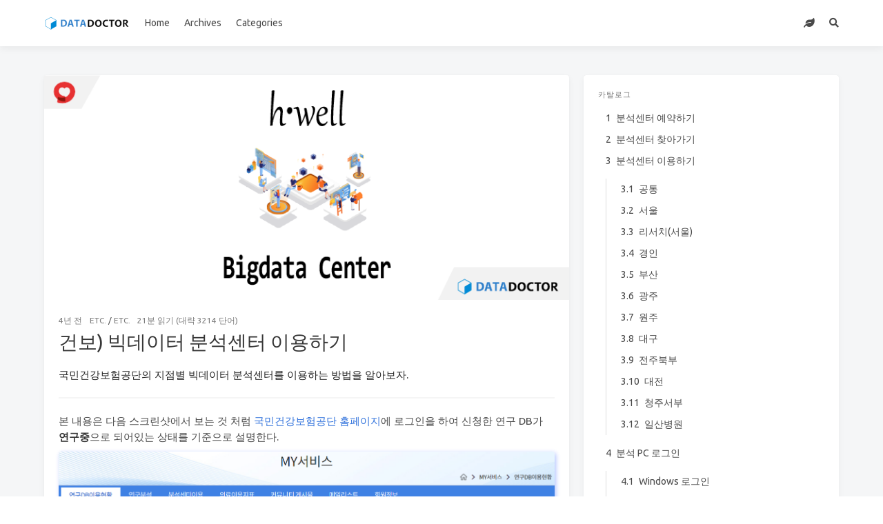

--- FILE ---
content_type: text/html; charset=utf-8
request_url: https://datadoctorblog.com/2021/12/31/etc-hwell-bigdata-center-info/
body_size: 11673
content:
<!DOCTYPE html>
<html  lang="ko">
<head>
    <!-- Google Tag Manager -->
    <script>
        (function(w,d,s,l,i){w[l]=w[l]||[];w[l].push({'gtm.start':
        new Date().getTime(),event:'gtm.js'});var f=d.getElementsByTagName(s)[0],
        j=d.createElement(s),dl=l!='dataLayer'?'&l='+l:'';j.async=true;j.src=
        'https://www.googletagmanager.com/gtm.js?id='+i+dl;f.parentNode.insertBefore(j,f);
        })(window,document,'script','dataLayer','GTM-5QHD3KH');
    </script>
    <!-- End Google Tag Manager -->
    <!-- Naver Analytics -->
    <script type="text/javascript" src="//wcs.naver.net/wcslog.js"></script>
    <script type="text/javascript">
        if(!wcs_add) var wcs_add = {};
        wcs_add["wa"] = "2ec579b94343c4";
        if(window.wcs) {
            wcs_do();
        }
    </script>
    <!-- Naver Analytics -->
    <meta charset="utf-8" />

<meta name="generator" content="Hexo 4.2.1" />

<meta name="viewport" content="width=device-width, initial-scale=1, maximum-scale=1" />

<link rel="canonical" href="https://datadoctorblog.com/2021/12/31/etc-hwell-bigdata-center-info/"/>
<meta name="naver-site-verification" content="8de70d5f2124bd674dcac4279de0a6e312b409df" />
<title>건보) 빅데이터 분석센터 이용하기 - Data Doctor</title>


    <meta name="description" content="국민건강보험공단의 지점별 빅데이터 분석센터를 이용하는 방법을 알아보자.">
<meta property="og:type" content="article">
<meta property="og:title" content="건보) 빅데이터 분석센터 이용하기">
<meta property="og:url" content="https://datadoctorblog.com/2021/12/31/etc-hwell-bigdata-center-info/index.html">
<meta property="og:site_name" content="Data Doctor">
<meta property="og:description" content="국민건강보험공단의 지점별 빅데이터 분석센터를 이용하는 방법을 알아보자.">
<meta property="og:locale" content="ko_KR">
<meta property="og:image" content="https://datadoctorblog.com/images/thumbnail/etc-hwell-bigdata-center.png">
<meta property="article:published_time" content="2021-12-31T12:04:38.000Z">
<meta property="article:modified_time" content="2023-03-04T13:57:22.019Z">
<meta property="article:author" content="김승욱">
<meta property="article:tag" content="빅데이터">
<meta property="article:tag" content="hwell">
<meta property="article:tag" content="건보">
<meta property="article:tag" content="건강보험공단">
<meta property="article:tag" content="분석센터">
<meta name="twitter:card" content="summary">
<meta name="twitter:image" content="https://datadoctorblog.com/images/thumbnail/etc-hwell-bigdata-center.png">



<link rel="canonical" href="https://datadoctorblog.com/" />





<link rel="icon" href="/images/favicon.svg">


<link rel="stylesheet" href="https://cdn.jsdelivr.net/npm/bulma@0.7.2/css/bulma.css">
<link rel="stylesheet" href="https://use.fontawesome.com/releases/v5.4.1/css/all.css">
<link rel="stylesheet" href="https://fonts.googleapis.com/css?family=Ubuntu:400,600|Source+Code+Pro">
<link rel="stylesheet" href="https://cdn.jsdelivr.net/npm/highlight.js@9.12.0/styles/atom-one-light.css">


    
    
<style>body>.footer,body>.navbar,body>.section{opacity:0}</style>

    
    
<link rel="stylesheet" href="https://cdn.jsdelivr.net/npm/lightgallery@1.6.8/dist/css/lightgallery.min.css">
<link rel="stylesheet" href="https://cdn.jsdelivr.net/npm/justifiedGallery@3.7.0/dist/css/justifiedGallery.min.css">

    
    
<link rel="stylesheet" href="https://cdn.jsdelivr.net/npm/outdatedbrowser@1.1.5/outdatedbrowser/outdatedbrowser.min.css">

    
    
    
    
<link rel="stylesheet" href="/css/back-to-top.css">

    
    <script data-ad-client="ca-pub-8221593057829467" async src="https://pagead2.googlesyndication.com/pagead/js/adsbygoogle.js"></script>
<script async src="https://www.googletagmanager.com/gtag/js?id=UA-140466181-2"></script>
<script>
    window.dataLayer = window.dataLayer || [];
    function gtag(){dataLayer.push(arguments);}
    gtag('js', new Date());

    gtag('config', 'UA-140466181-2');
    gtag('set', {'user_id': 'cookie'});
</script>

    
    <link rel="stylesheet" href="/css/progressbar.css">
<script src="https://cdn.jsdelivr.net/npm/pace-js@1.0.2/pace.min.js"></script>
    
    
    


<link rel="stylesheet" href="/css/style.css">
<link rel="alternate" href="/rss2.xml" title="Data Doctor" type="application/rss+xml">
</head>
<body class="is-3-column">
    <!-- Google Tag Manager (noscript) -->
    <noscript>
        <iframe src="https://www.googletagmanager.com/ns.html?id=GTM-5QHD3KH" height="0" width="0" style="display:none;visibility:hidden"></iframe>
    </noscript>
    <!-- End Google Tag Manager (noscript) -->
    <nav class="navbar navbar-main">
    <div class="container">
        <div class="navbar-brand is-flex-center">
            <h1>
                <a class="navbar-item navbar-logo" href="/">
                    
                        <img src="/images/logo.svg" alt="건보) 빅데이터 분석센터 이용하기" height="28">
                    
                </a>
            </h1>
        </div>
        <div class="navbar-menu">
            
            <div class="navbar-start">
                
                <a class="navbar-item"
                href="/">Home</a>
                
                <a class="navbar-item"
                href="/archives">Archives</a>
                
                <a class="navbar-item"
                href="/categories">Categories</a>
                
            </div>
            
            <div class="navbar-end">
                
                    
                    <a class="navbar-item" target="_blank" rel="noopener" title="Inflearn" href="https://www.inflearn.com/courses?s=%20R%EB%A0%A4%EC%A4%98">
                        
                        <i class="fas fa-leaf"></i>
                        
                    </a>
                    
                
                
                <a class="navbar-item is-hidden-tablet catalogue" title="카탈로그" href="javascript:;">
                    <i class="fas fa-list-ul"></i>
                </a>
                
                
                <a class="navbar-item search" title="검색" href="javascript:;">
                    <i class="fas fa-search"></i>
                </a>
                
            </div>
        </div>
    </div>
</nav>
    
    <section class="section">
        <div class="container">
            <div class="columns">
                <div class="column is-8-tablet is-8-desktop is-8-widescreen has-order-2 column-main">
<div class="card">
    
    <div class="card-image">
        <span  class="image is-7by1">
            <img class="thumbnail" src="/images/thumbnail/etc-hwell-bigdata-center.png" alt="건보) 빅데이터 분석센터 이용하기">
        </span>
    </div>
    
    <div class="card-content article ">
        
        <div class="level article-meta is-size-7 is-uppercase is-mobile is-overflow-x-auto">
            <div class="level-left">
                <time class="level-item has-text-grey" datetime="2021-12-31T12:04:38.000Z">2021-12-31</time>
                
                <div class="level-item">
                <a class="has-link-grey -link" href="/categories/Etc/">Etc.</a>&nbsp;/&nbsp;<a class="has-link-grey -link" href="/categories/Etc/Etc/">Etc.</a>
                </div>
                
                
                <span class="level-item has-text-grey">
                    
                    
                    21분 읽기 (대략 3214 단어)
                </span>
                
                
            </div>
        </div>
        
        <h1 class="title is-size-3 is-size-4-mobile has-text-weight-normal">
            
                건보) 빅데이터 분석센터 이용하기
            
        </h1>
        <div class="content">
            <a class="has-link-black-ter" href="/2021/12/31/etc-hwell-bigdata-center-info/">
                <p>국민건강보험공단의 지점별 빅데이터 분석센터를 이용하는 방법을 알아보자.</p>
<a id="more"></a>
<hr>

<p>본 내용은 다음 스크린샷에서 보는 것 처럼 <a href="https://nhiss.nhis.or.kr/">국민건강보험공단 홈페이지</a>에 로그인을 하여 신청한 연구 DB가 <strong>연구중</strong>으로 되어있는 상태를 기준으로 설명한다.<br><img src="/images/etc/hwell_my_research_db_status.png?center" alt="MY서비스의 연구DB이용현황 조회 결과" title="MY서비스의 연구DB이용현황 조회 결과"></p>
<h2 id="분석센터-예약하기"><a href="#분석센터-예약하기" class="headerlink" title="분석센터 예약하기"></a>분석센터 예약하기</h2><p>각 빅데이터 분석센터는 내방 이전에 온라인으로 예약을 해야 한다. <a href="https://nhiss.nhis.or.kr/">국민건강보험공단 홈페이지</a>에 로그인을 하고 [MY서비스] → [분석센터이용] → [PC예약신청] 에서 다음과 같은 화면을 볼 수 있다.<br><img src="/images/etc/hwell_reservation_request.png?center" alt="PC예약신청 화면" title="PC예약신청 화면"></p>
<p>우측 하단의 주황색 [예약일자 선택]을 누르면 다음과 같은 화면을 볼 수 있다.<br><img src="/images/etc/hwell_reservation_request_date_selection.png?center" alt="PC예약일 선택 화면" title="PC예약일 선택 화면"></p>
<p>예약은 당일부터 14일 후 까지 가능하며 스크린샷 저장일이 2021년 12월 31일(금) 이기 때문에 2022년 1월 9일(토) 까지 예약 가능하다. 그리고 이렇게 12월 31일만 3개의 좌석이 비어있는 것을 볼 수 있는데 이는 1월 9일 까지 모든 좌석이 만석이어서 선택지가 없기 때문이다. 이렇게 서울 및 인근 지역의 분석센터는 저녁 12시에 수강신청 하듯 예약해도 예약하기 어렵다(10초 이내 만석). 그래서 본인은 당일 오후에 나는 취소자리에 들어가거나 지방 분석센터를 이용하는 편이다.</p>
<p>예약을 잘 한다고 해도 분석센터를 매일 이용할 수 없다. 과도하게 자리차지를 하는 연구그룹이 많아져서 그런지 [전국 분석센터 좌석예약 운영정책 변경 안내]라는 공지를 통해 2021년 8월 2일(월)을 기점으로 주 3회 까지만 예약이 가능하게 바뀌었으니 참고하도록 하자. 그래도 연구 과제당 주 3일이기 때문에 2개 이상의 연구 과제를 수행하는 연구원은 연구번호만 다르다면 주 5일 센터 내방이 가능하다.</p>
<p>예약을 완료하면 <a href="https://nhiss.nhis.or.kr/">국민건강보험공단 홈페이지</a>에 로그인을 하고 [MY서비스] → [분석센터이용] → [PC예약확인] 에서 다음과 같은 화면을 볼 수 있다.<br><img src="/images/etc/hwell_reservation_request_check.png?center" alt="분석센터 예약 확인" title="분석센터 예약 확인"></p>
<p>예약 PC번호는 자동으로 지정되며 다른 여유석이 있는 경우 직접 변경할 수 있다. 그리고 예약 PC번호는 분석센터 출입시 꼭 알아야 하는 정보이기에 확인 방법을 기억하도록 한다.</p>
<h2 id="분석센터-찾아가기"><a href="#분석센터-찾아가기" class="headerlink" title="분석센터 찾아가기"></a>분석센터 찾아가기</h2><p>전국의 각 빅데이터 분석센터는 국민건강보험공단 홈페이지의 <a href="https://nhiss.nhis.or.kr/bd/ab/bdaba021lv.do">전국 빅데이터 분석센터 정보</a> 페이지에서 확인할 수 있다. 각 센터의 전화번호와 지도 링크를 다음에 별도로 정리했으니 보다 편하게 찾아갈 수 있을 것이라 본다. <del>(사실 내가 필요해서 정리함)</del></p>
<p>● 원주-본부(033-736-3430): <a href="http://kko.to/QbaWQ6NVZ">강원도 원주시 건강로 32 (건강보험공단 원주본부 22층)</a><br>● 서울(02-2126-2753):    <a href="http://kko.to/woSiExhr2">서울특별시 중구 소공로 70 (포스트타워 A-core 16층)</a><br>● 리서치(02-2126-2753): <a href="http://kko.to/woSiExhr2">서울특별시 중구 소공로 70 (포스트타워 A-core 16층)</a><br>● 부산(051-801-0514): <a href="http://kko.to/Q37zRQMjX">부산광역시 북구 만덕대로 40번길 26 (부산지역본부 4층)</a><br>● 대구(053-650-8813): <a href="http://kko.to/0-WIi6rPB">대구광역시 달서구 두류공원로 264 (대구지역본부 3층)</a><br>● 광주(062-250-0114): <a href="http://kko.to/bnoDE7Vm6">광주광역시 서구 상무중앙로 114번길 14 (광주지역본부 4층)</a><br>● 전주북부(063-250-2113): <a href="http://kko.to/5Y8uzdut2">전라북도 전주시 완산구 현무1길 34</a><br>● 대전(044-251-7115): <a href="http://kko.to/4PgihAp0H">세종특별자치시 세종로 1234-5 (대전지역본부 2층)</a><br>● 청주서부(043-269-7063): <a href="http://kko.to/ZrEEMPsfj">충북 청주시 흥덕구 직지대로 757</a><br>● 경인(031-230-7738): <a href="http://kko.to/DSnipgsfj">경기도 수원시 팔달구 권선로 741 (경인지역본부 8층)</a><br>● 일산병원(031-900-6977): <a href="http://kko.to/QcSxpNwJ8">고양시 일산동구 일산로 86 5층 (연구분석팀)</a></p>
<h2 id="분석센터-이용하기"><a href="#분석센터-이용하기" class="headerlink" title="분석센터 이용하기"></a>분석센터 이용하기</h2><p>처음 내방했을 때 당황하지 말자.<br>각 센터별 공통사항과 센터별 특징을 나눠서 알아보자. 그리고 포스팅 시점에서 본인이 내방해본 5개 지점을 우선적으로 기술한다.</p>
<h3 id="공통"><a href="#공통" class="headerlink" title="공통"></a>공통</h3><p>빅데이터 분석센터 운영 시간은 09:00 ~ 18:00이며 점심시간은 출입이 어려울 수 있다. 담당 직원이 보통 12:00 ~ 13:00에 자리를 비우기 때문에 되도록이면 이 시간을 피해서 내방하는 것이 좋다. 더 이른 시간에 방문했다면 점심시간에 센터를 잠깐 나올 수 있지만, 다시 들어가는 것이 불가한 곳이 있다.</p>
<p>이제 필요한 것은 크게 세 가지.</p>
<p>● 본인 인증<br>● 출입대장 기록<br>● 보안스티커 부착</p>
<p>방문자는 각 분석센터의 담당자를 통해 예약자 본인임을 인증해야 하며 등록된 휴대전화로 인증번호 4자리가 적힌 문자가 다음과 같이 오고 이를 담당자에게 말해줘야 인증이 완료되어야 비로소 예약한 분석센터의 PC를 사용할 준비가 된다.<br><img src="/images/etc/hwell_reservation_verification.png?center" alt="인증번호 문자 예시" title="인증번호 문자 예시"></p>
<p>간혹 담당자가 없는 경우 원주 본부에 전화를 하여 해당 담당자를 대신하여 출입 인증을 요청 할 수 있다. <del>(가끔 본인이 담당인데 본부에다가 인증하라고 하는 직원이 있던데 직무유기 같고요…)</del></p>
<p>다음은 출입대장에 [소속] / [이름] / [연구관리번호] / [예약PC 번호] 등 여러 정보를 기입해야한다. 특히 연구관리번호와 예약PC 번호는 홈페이지에 로그인해야 볼 수 있으니 출입 전에 다른 곳에 메모해놓으면 출입이 더 수월하다. 참고로 국민건강보험 홈페이지는 모바일 환경 지원이 아주 열악하여 강제로 웹 브라우저 모드를 데스크탑 버전으로 전환해야지 겨우 확인할 수 있는 수준이라 되도록이면 PC환경에서 미리 확인하는 것을 권장한다.</p>
<p>보안스티커는 카메라에 꼼꼼히 붙여주자.</p>
<script charset="UTF-8" class="daum_roughmap_loader_script" src="https://ssl.daumcdn.net/dmaps/map_js_init/roughmapLoader.js"></script>

<h3 id="서울"><a href="#서울" class="headerlink" title="서울"></a>서울</h3><p>4호선 명동역(5번 출구)이나 2호선 을지로역(6번 출구)에서 도보로 이동해도 충분한 거리로 서울중앙우체국을 찾아가면 된다.</p>
<div style="overflow: hidden; margin: 0 2em;">
  <div id="daumRoughmapContainer1640957424948" class="root_daum_roughmap root_daum_roughmap_landing"></div>
</div>

<script charset="UTF-8">
  new daum.roughmap.Lander({
    "timestamp" : "1640957424948",
    "key" : "28nj9",
    "mapWidth" : "640",
    "mapHeight" : "360"
  }).render();
</script>


<p>여기는 점심시간에 문을 잠궈버리기 때문에 12:00~13:00 에는 예약PC사용 절차 진행이 불가하고 밖에서 들어갈수도 없다. 그래도 안에서 나올 수는 있다. 그리고 내부 출입문 개방을 위한 지문 등록 절차가 필요하며 이는 담당자가 안내해준다.</p>
<p>여기는 명동이긴 한데 이상하게 주변에 밥을 먹고싶은 식당이 별로 없는 것이 문제. 그리고 건물 1층 스타벅스는 아침 9시 전후로는 대기 40번을 넘어가는 경우가 많으니 9시 즈음에 커피를 마시려면 미리미리 사이렌오더로 주문하는 것이 좋다.</p>
<h3 id="리서치-서울"><a href="#리서치-서울" class="headerlink" title="리서치(서울)"></a>리서치(서울)</h3><p>서울 센터와 위치가 같다. 같은 층 같은 공간에 있으나 PC번호가 조금 다를 뿐.</p>
<h3 id="경인"><a href="#경인" class="headerlink" title="경인"></a>경인</h3><p>수인분당선 수원시청역(1번 출구)에서 도보로 이동가능한 거리. 2번 출구가 더 가까워 보이지만 1번 출구에 에스컬레이터가 있기에 1번 출구를 추천한다.</p>
<div style="overflow: hidden; margin: 0 2em;">
  <div id="daumRoughmapContainer1640958734853" class="root_daum_roughmap root_daum_roughmap_landing"></div>
</div>

<script charset="UTF-8">
    new daum.roughmap.Lander({
        "timestamp" : "1640958734853",
        "key" : "28nja",
        "mapWidth" : "640",
        "mapHeight" : "360"
    }).render();
</script>

<p>센터 담당직원에게 전화를 하면 인증코드를 발송해주신다. 담당자가 분석센터와 다른 층에 있어 최초 사용 승인과 퇴실시 담당 직원이 있는 층으로 이동해야 하는 불편함이 있다. 직원의 지시에 따라 방문기록 대장에 작성을 하고 보안스티커 부착 후 이용하면 된다. 점심시간 출입 제약이 크게 없는 편</p>
<p>PC: 12대 정도</p>
<p>PC 대수 대비 공간이 협소하고 주변에 식당이나 편의점 이용이 불편하다.</p>
<h3 id="부산"><a href="#부산" class="headerlink" title="부산"></a>부산</h3><p>3호선 덕천역(9번 출구)에서 도보로 이동하기 좀 멀지만(언덕길도 있다) 다른 이동수단이 마땅히 없다.</p>
<div style="overflow: hidden; margin: 0 2em;">
  <div id="daumRoughmapContainer1640960074484" class="root_daum_roughmap root_daum_roughmap_landing"></div>
</div>

<script charset="UTF-8">
    new daum.roughmap.Lander({
        "timestamp" : "1640960074484",
        "key" : "28njc",
        "mapWidth" : "640",
        "mapHeight" : "360"
    }).render();
</script>

<p>센터 담당직원에게 전화를 하면 인증코드를 발송해주신다. 확인 후 예약PC 사용승인 이후 쓸 수 있다. 알아서 방문기록 대장에 작성을 하고 보안스티커 부착 후 이용하면 된다. 점심시간 출입 제약이 크게 없는 편</p>
<p>PC: 10대 정도</p>
<p>역에서 도보로 이동하는데 시간은 조금 걸리지만 센터 주변에 은근 식당과 카페가 괜찮은 곳이 다수 있어서 일하기 좋다.</p>
<h3 id="광주"><a href="#광주" class="headerlink" title="광주"></a>광주</h3><p>1호선 상무역(5번 출구)에서 많이 걸어야 해서 버스를 타는 것이 좋을 수 있다.<br>1층에서 방문목적을 묻는 직원분이 있다. “빅데이터 분석센터” 이용하러 왔다고 한 다음에 1층에서 수기로 명부 작성을 하고 4층으로 올라가면 된다.</p>
<div style="overflow: hidden; margin: 0 2em;">
  <div id="daumRoughmapContainer1640960543203" class="root_daum_roughmap root_daum_roughmap_landing"></div>
</div>

<script charset="UTF-8">
    new daum.roughmap.Lander({
        "timestamp" : "1640960543203",
        "key" : "28njd",
        "mapWidth" : "640",
        "mapHeight" : "360"
    }).render();
</script>


<p>센터 담당직원에게 전화를 하면 인증코드를 발송해주신다. 확인 후 예약PC 사용승인 이후 쓸 수 있다. 알아서 방문기록 대장에 작성을 하고 보안스티커 부착 후 이용하면 된다. 점심시간 출입 제약이 크게 없는 편</p>
<p>PC: 3대</p>
<p>PC 대수 대비 공간이 넓은 편이며 휴계공간이 잘 되어있어 이용이 편리하다.<br>여기는 인증절차에 5분 이상 소요되는 경우가 많아서 좀 답답하다. 여유를 가지고 기다려야 한다.</p>
<p>주변 식당과 카페도 적당히 있는 편.</p>
<h3 id="원주"><a href="#원주" class="headerlink" title="원주"></a>원주</h3><p>방문 경험X</p>
<h3 id="대구"><a href="#대구" class="headerlink" title="대구"></a>대구</h3><p>방문 경험X</p>
<h3 id="전주북부"><a href="#전주북부" class="headerlink" title="전주북부"></a>전주북부</h3><p>방문 경험X</p>
<h3 id="대전"><a href="#대전" class="headerlink" title="대전"></a>대전</h3><p>방문 경험X</p>
<h3 id="청주서부"><a href="#청주서부" class="headerlink" title="청주서부"></a>청주서부</h3><p>방문 경험X</p>
<h3 id="일산병원"><a href="#일산병원" class="headerlink" title="일산병원"></a>일산병원</h3><p>방문 경험X</p>
<h2 id="분석-PC-로그인"><a href="#분석-PC-로그인" class="headerlink" title="분석 PC 로그인"></a>분석 PC 로그인</h2><p>초창기 분석센터는 ftp와 로컬환경을 사용했지만 최근에는 가상화 환경을 활용하여 경량화 단말 PC로 접속하는 방식으로 바뀌었다. 그래서 절차가 조금 더 복잡해졌다.</p>
<h3 id="Windows-로그인"><a href="#Windows-로그인" class="headerlink" title="Windows 로그인"></a>Windows 로그인</h3><p>각 센터에서 확인할 수 있다.</p>
<h3 id="가상환경-로그인"><a href="#가상환경-로그인" class="headerlink" title="가상환경 로그인"></a>가상환경 로그인</h3><p>로그인 아이디는  [MY서비스] → [연구분석] → [가상화 비밀번호 변경] 에서 확인 가능하다.<br><img src="/images/etc/hwell_my_research_id_check.png?center" alt="가상환경 접속 로그인 아이디 확인" title="가상환경 접속 로그인 아이디 확인"></p>
<p>최초 로그인이라면 기본 비밀번호로 지정되어있으며 이는 담당 직원에게 문의하면 알 수 있다.</p>
<p>로그인을 시도했을 때 “사용권한이 없습니다.” 라는 메세지가 뜨면 PC사용 승인이 아직 나지 않은 상태일 수 있으며 로그인 오류가 4~5회 이상 누적될 경우 로그인이 정지된다. 이렇게 정지가 되는 경우는 원주 본부 담당자에게 문의를 하여 비밀번호를 초기화 해야한다. 초기화 하고 다시 아이디를 사용하려면 최소 20분은 잡아야 하며, 담당자와 바로 통화를 하지 못하는 경우도 생기기 때문에 되도록이면 비밀번호를 잘 기억하도록 하자.</p>
<p>간혹 가상화 사용기간을 연장하면 비밀번호가 초기 비밀번호로 변경 되는 경우가 있으니 참고하자.</p>

            </a>
        </div>
        
        <div class="level is-size-7 is-uppercase">
            <div class="level-start">
                <div class="level-item">
                    <span class="is-size-6 has-text-grey has-mr-7">#</span>
                    <a class="has-link-grey -link" href="/tags/hwell/" rel="tag">hwell</a>, <a class="has-link-grey -link" href="/tags/%EA%B1%B4%EA%B0%95%EB%B3%B4%ED%97%98%EA%B3%B5%EB%8B%A8/" rel="tag">건강보험공단</a>, <a class="has-link-grey -link" href="/tags/%EA%B1%B4%EB%B3%B4/" rel="tag">건보</a>, <a class="has-link-grey -link" href="/tags/%EB%B6%84%EC%84%9D%EC%84%BC%ED%84%B0/" rel="tag">분석센터</a>, <a class="has-link-grey -link" href="/tags/%EB%B9%85%EB%8D%B0%EC%9D%B4%ED%84%B0/" rel="tag">빅데이터</a>
                </div>
            </div>
        </div>
        
        
        
    </div>
</div>



<div class="card">
    <div class="ad-inflearn-con2">
        <a id="ad-article-bottom-01" href="https://www.inflearn.com/course/r-알려줘-데이터시각화?inst=4902cc65" target="_blank">
            <figure>
                <img src="https://cdn.inflearn.com/public/courses/327142/cover/f3e01d95-c3af-4003-9a16-0e328594cf8b/327142-eng.png" alt="327142-eng.png">
                <figcaption>[R을 R려줘] R 데이터 시각화</figcaption>
            </figure>
        </a>
    </div>
    <div class="ad-inflearn-con2">
        <a id="ad-article-bottom-02" href="https://www.inflearn.com/course/r-알려줘-기초다지기?inst=c5a6dbfa" target="_blank">
            <figure>
                <img src="https://cdn.inflearn.com/public/courses/326871/cover/2ad0e730-d068-4095-ab51-62b2c94e49f8/326871-eng.png" alt="326871-eng.png">
                <figcaption>[R을 R려줘] R 기초다지기</figcaption>
            </figure>
        </a>
    </div>
    <h3 class="menu-label has-text-centered">Inflearn에서 인강을 평생 소장하세요!</h3>
</div>



<div class="card card-transparent">
    <div class="level post-navigation is-flex-wrap is-mobile">
        
        <div class="level-start">
            <a class="level level-item has-link-grey  article-nav-prev" href="/2022/02/03/R-object-2d-matrix-02-handling/">
                <i class="level-item fas fa-chevron-left"></i>
                <span class="level-item">R) 행렬 - 조작</span>
            </a>
        </div>
        
        
        <div class="level-end">
            <a class="level level-item has-link-grey  article-nav-next" href="/2021/10/18/etc-stock-daily-min-chart-202110-w2/">
                <span class="level-item">etc) 주식 - 2021년 10월 2주차 분봉 데이터</span>
                <i class="level-item fas fa-chevron-right"></i>
            </a>
        </div>
        
    </div>
</div>


</div>
                
                




<div class="column is-4-tablet is-4-desktop is-4-widescreen  has-order-3 column-right is-sticky">
    
        

    <div class="card widget" id="toc">
        <div class="card-content">
            <div class="menu">
                <h3 class="menu-label">
                    카탈로그
                </h3>
                <ul class="menu-list"><li>
        <a class="is-flex" href="#분석센터-예약하기">
        <span class="has-mr-6">1</span>
        <span>분석센터 예약하기</span>
        </a></li><li>
        <a class="is-flex" href="#분석센터-찾아가기">
        <span class="has-mr-6">2</span>
        <span>분석센터 찾아가기</span>
        </a></li><li>
        <a class="is-flex" href="#분석센터-이용하기">
        <span class="has-mr-6">3</span>
        <span>분석센터 이용하기</span>
        </a><ul class="menu-list"><li>
        <a class="is-flex" href="#공통">
        <span class="has-mr-6">3.1</span>
        <span>공통</span>
        </a></li><li>
        <a class="is-flex" href="#서울">
        <span class="has-mr-6">3.2</span>
        <span>서울</span>
        </a></li><li>
        <a class="is-flex" href="#리서치-서울">
        <span class="has-mr-6">3.3</span>
        <span>리서치(서울)</span>
        </a></li><li>
        <a class="is-flex" href="#경인">
        <span class="has-mr-6">3.4</span>
        <span>경인</span>
        </a></li><li>
        <a class="is-flex" href="#부산">
        <span class="has-mr-6">3.5</span>
        <span>부산</span>
        </a></li><li>
        <a class="is-flex" href="#광주">
        <span class="has-mr-6">3.6</span>
        <span>광주</span>
        </a></li><li>
        <a class="is-flex" href="#원주">
        <span class="has-mr-6">3.7</span>
        <span>원주</span>
        </a></li><li>
        <a class="is-flex" href="#대구">
        <span class="has-mr-6">3.8</span>
        <span>대구</span>
        </a></li><li>
        <a class="is-flex" href="#전주북부">
        <span class="has-mr-6">3.9</span>
        <span>전주북부</span>
        </a></li><li>
        <a class="is-flex" href="#대전">
        <span class="has-mr-6">3.10</span>
        <span>대전</span>
        </a></li><li>
        <a class="is-flex" href="#청주서부">
        <span class="has-mr-6">3.11</span>
        <span>청주서부</span>
        </a></li><li>
        <a class="is-flex" href="#일산병원">
        <span class="has-mr-6">3.12</span>
        <span>일산병원</span>
        </a></li></ul></li><li>
        <a class="is-flex" href="#분석-PC-로그인">
        <span class="has-mr-6">4</span>
        <span>분석 PC 로그인</span>
        </a><ul class="menu-list"><li>
        <a class="is-flex" href="#Windows-로그인">
        <span class="has-mr-6">4.1</span>
        <span>Windows 로그인</span>
        </a></li><li>
        <a class="is-flex" href="#가상환경-로그인">
        <span class="has-mr-6">4.2</span>
        <span>가상환경 로그인</span>
        </a></li></ul></li></ul>
                <hr>
                <div class="side-ad">
                    <div class="ad-inflearn-con2">
                        <a id="ad-article-side-right-01" href="https://www.inflearn.com/course/r-알려줘-데이터시각화?inst=4902cc65" target="_blank">
                            <figure>
                                <img src="https://cdn.inflearn.com/public/courses/327142/cover/f3e01d95-c3af-4003-9a16-0e328594cf8b/327142-eng.png" alt="327142-eng.png">
                                <figcaption>[R을 R려줘] R 데이터 시각화</figcaption>
                            </figure>
                        </a>
                    </div>
                    <div class="ad-inflearn-con2">
                        <a id="ad-article-side-right-02" href="https://www.inflearn.com/course/r-알려줘-기초다지기?inst=c5a6dbfa" target="_blank">
                            <figure>
                                <img src="https://cdn.inflearn.com/public/courses/326871/cover/2ad0e730-d068-4095-ab51-62b2c94e49f8/326871-eng.png" alt="326871-eng.png">
                                <figcaption>[R을 R려줘] R 기초다지기</figcaption>
                            </figure>
                        </a>
                    </div>
                    <h3 class="menu-label has-text-centered">Inflearn에서 인강을 평생 소장하세요!</h3>
                </div>
            </div>
        </div>
    </div>

    
        
<div class="card widget">
    <div class="card-content">
        <div class="menu">
            <h3 class="menu-label">
                카테고리
            </h3>
            <ul class="menu-list">
            <li>
        <a class="level is-marginless" href="/categories/AI/">
            <span class="level-start">
                <span class="level-item">AI</span>
            </span>
            <span class="level-end">
                <span class="level-item tag">1</span>
            </span>
        </a><ul><li>
        <a class="level is-marginless" href="/categories/AI/Claude3/">
            <span class="level-start">
                <span class="level-item">Claude3</span>
            </span>
            <span class="level-end">
                <span class="level-item tag">1</span>
            </span>
        </a></li></ul></li><li>
        <a class="level is-marginless" href="/categories/AWS/">
            <span class="level-start">
                <span class="level-item">AWS</span>
            </span>
            <span class="level-end">
                <span class="level-item tag">1</span>
            </span>
        </a><ul><li>
        <a class="level is-marginless" href="/categories/AWS/S3/">
            <span class="level-start">
                <span class="level-item">S3</span>
            </span>
            <span class="level-end">
                <span class="level-item tag">1</span>
            </span>
        </a></li></ul></li><li>
        <a class="level is-marginless" href="/categories/Blog/">
            <span class="level-start">
                <span class="level-item">Blog</span>
            </span>
            <span class="level-end">
                <span class="level-item tag">3</span>
            </span>
        </a><ul><li>
        <a class="level is-marginless" href="/categories/Blog/HEXO/">
            <span class="level-start">
                <span class="level-item">HEXO</span>
            </span>
            <span class="level-end">
                <span class="level-item tag">3</span>
            </span>
        </a></li></ul></li><li>
        <a class="level is-marginless" href="/categories/Brightics/">
            <span class="level-start">
                <span class="level-item">Brightics</span>
            </span>
            <span class="level-end">
                <span class="level-item tag">58</span>
            </span>
        </a><ul><li>
        <a class="level is-marginless" href="/categories/Brightics/ML/">
            <span class="level-start">
                <span class="level-item">ML</span>
            </span>
            <span class="level-end">
                <span class="level-item tag">9</span>
            </span>
        </a></li><li>
        <a class="level is-marginless" href="/categories/Brightics/function-block/">
            <span class="level-start">
                <span class="level-item">function-block</span>
            </span>
            <span class="level-end">
                <span class="level-item tag">37</span>
            </span>
        </a></li><li>
        <a class="level is-marginless" href="/categories/Brightics/statistics/">
            <span class="level-start">
                <span class="level-item">statistics</span>
            </span>
            <span class="level-end">
                <span class="level-item tag">12</span>
            </span>
        </a></li></ul></li><li>
        <a class="level is-marginless" href="/categories/DB/">
            <span class="level-start">
                <span class="level-item">DB</span>
            </span>
            <span class="level-end">
                <span class="level-item tag">3</span>
            </span>
        </a><ul><li>
        <a class="level is-marginless" href="/categories/DB/MariaDB/">
            <span class="level-start">
                <span class="level-item">MariaDB</span>
            </span>
            <span class="level-end">
                <span class="level-item tag">3</span>
            </span>
        </a></li></ul></li><li>
        <a class="level is-marginless" href="/categories/Etc/">
            <span class="level-start">
                <span class="level-item">Etc.</span>
            </span>
            <span class="level-end">
                <span class="level-item tag">20</span>
            </span>
        </a><ul><li>
        <a class="level is-marginless" href="/categories/Etc/Cert/">
            <span class="level-start">
                <span class="level-item">Cert.</span>
            </span>
            <span class="level-end">
                <span class="level-item tag">6</span>
            </span>
        </a></li><li>
        <a class="level is-marginless" href="/categories/Etc/Etc/">
            <span class="level-start">
                <span class="level-item">Etc.</span>
            </span>
            <span class="level-end">
                <span class="level-item tag">2</span>
            </span>
        </a></li><li>
        <a class="level is-marginless" href="/categories/Etc/Git/">
            <span class="level-start">
                <span class="level-item">Git</span>
            </span>
            <span class="level-end">
                <span class="level-item tag">1</span>
            </span>
        </a></li><li>
        <a class="level is-marginless" href="/categories/Etc/Stock/">
            <span class="level-start">
                <span class="level-item">Stock</span>
            </span>
            <span class="level-end">
                <span class="level-item tag">9</span>
            </span>
        </a></li><li>
        <a class="level is-marginless" href="/categories/Etc/lecture/">
            <span class="level-start">
                <span class="level-item">lecture</span>
            </span>
            <span class="level-end">
                <span class="level-item tag">2</span>
            </span>
        </a></li></ul></li><li>
        <a class="level is-marginless" href="/categories/Excel-Py/">
            <span class="level-start">
                <span class="level-item">Excel-Py</span>
            </span>
            <span class="level-end">
                <span class="level-item tag">2</span>
            </span>
        </a><ul><li>
        <a class="level is-marginless" href="/categories/Excel-Py/Basic/">
            <span class="level-start">
                <span class="level-item">Basic</span>
            </span>
            <span class="level-end">
                <span class="level-item tag">2</span>
            </span>
        </a></li></ul></li><li>
        <a class="level is-marginless" href="/categories/GCP/">
            <span class="level-start">
                <span class="level-item">GCP</span>
            </span>
            <span class="level-end">
                <span class="level-item tag">14</span>
            </span>
        </a><ul><li>
        <a class="level is-marginless" href="/categories/GCP/API/">
            <span class="level-start">
                <span class="level-item">API</span>
            </span>
            <span class="level-end">
                <span class="level-item tag">3</span>
            </span>
        </a></li><li>
        <a class="level is-marginless" href="/categories/GCP/BigQuery/">
            <span class="level-start">
                <span class="level-item">BigQuery</span>
            </span>
            <span class="level-end">
                <span class="level-item tag">11</span>
            </span>
        </a></li></ul></li><li>
        <a class="level is-marginless" href="/categories/Git/">
            <span class="level-start">
                <span class="level-item">Git</span>
            </span>
            <span class="level-end">
                <span class="level-item tag">2</span>
            </span>
        </a><ul><li>
        <a class="level is-marginless" href="/categories/Git/Copilot/">
            <span class="level-start">
                <span class="level-item">Copilot</span>
            </span>
            <span class="level-end">
                <span class="level-item tag">2</span>
            </span>
        </a></li></ul></li><li>
        <a class="level is-marginless" href="/categories/ML/">
            <span class="level-start">
                <span class="level-item">ML</span>
            </span>
            <span class="level-end">
                <span class="level-item tag">1</span>
            </span>
        </a><ul><li>
        <a class="level is-marginless" href="/categories/ML/Evaluation/">
            <span class="level-start">
                <span class="level-item">Evaluation</span>
            </span>
            <span class="level-end">
                <span class="level-item tag">1</span>
            </span>
        </a></li></ul></li><li>
        <a class="level is-marginless" href="/categories/Python/">
            <span class="level-start">
                <span class="level-item">Python</span>
            </span>
            <span class="level-end">
                <span class="level-item tag">124</span>
            </span>
        </a><ul><li>
        <a class="level is-marginless" href="/categories/Python/Basic/">
            <span class="level-start">
                <span class="level-item">Basic</span>
            </span>
            <span class="level-end">
                <span class="level-item tag">36</span>
            </span>
        </a></li><li>
        <a class="level is-marginless" href="/categories/Python/CheatSheet/">
            <span class="level-start">
                <span class="level-item">CheatSheet</span>
            </span>
            <span class="level-end">
                <span class="level-item tag">5</span>
            </span>
        </a></li><li>
        <a class="level is-marginless" href="/categories/Python/Crawling/">
            <span class="level-start">
                <span class="level-item">Crawling</span>
            </span>
            <span class="level-end">
                <span class="level-item tag">15</span>
            </span>
        </a></li><li>
        <a class="level is-marginless" href="/categories/Python/Etc/">
            <span class="level-start">
                <span class="level-item">Etc</span>
            </span>
            <span class="level-end">
                <span class="level-item tag">2</span>
            </span>
        </a></li><li>
        <a class="level is-marginless" href="/categories/Python/GIS/">
            <span class="level-start">
                <span class="level-item">GIS</span>
            </span>
            <span class="level-end">
                <span class="level-item tag">2</span>
            </span>
        </a></li><li>
        <a class="level is-marginless" href="/categories/Python/ML/">
            <span class="level-start">
                <span class="level-item">ML</span>
            </span>
            <span class="level-end">
                <span class="level-item tag">15</span>
            </span>
        </a></li><li>
        <a class="level is-marginless" href="/categories/Python/Pandas/">
            <span class="level-start">
                <span class="level-item">Pandas</span>
            </span>
            <span class="level-end">
                <span class="level-item tag">1</span>
            </span>
        </a></li><li>
        <a class="level is-marginless" href="/categories/Python/Pandas-Styling/">
            <span class="level-start">
                <span class="level-item">Pandas-Styling</span>
            </span>
            <span class="level-end">
                <span class="level-item tag">4</span>
            </span>
        </a></li><li>
        <a class="level is-marginless" href="/categories/Python/Stat/">
            <span class="level-start">
                <span class="level-item">Stat</span>
            </span>
            <span class="level-end">
                <span class="level-item tag">14</span>
            </span>
        </a></li><li>
        <a class="level is-marginless" href="/categories/Python/TextMining/">
            <span class="level-start">
                <span class="level-item">TextMining</span>
            </span>
            <span class="level-end">
                <span class="level-item tag">7</span>
            </span>
        </a></li><li>
        <a class="level is-marginless" href="/categories/Python/introduction/">
            <span class="level-start">
                <span class="level-item">introduction</span>
            </span>
            <span class="level-end">
                <span class="level-item tag">8</span>
            </span>
        </a></li><li>
        <a class="level is-marginless" href="/categories/Python/preprocessing/">
            <span class="level-start">
                <span class="level-item">preprocessing</span>
            </span>
            <span class="level-end">
                <span class="level-item tag">15</span>
            </span>
        </a></li></ul></li><li>
        <a class="level is-marginless" href="/categories/R/">
            <span class="level-start">
                <span class="level-item">R</span>
            </span>
            <span class="level-end">
                <span class="level-item tag">73</span>
            </span>
        </a><ul><li>
        <a class="level is-marginless" href="/categories/R/Crawling/">
            <span class="level-start">
                <span class="level-item">Crawling</span>
            </span>
            <span class="level-end">
                <span class="level-item tag">1</span>
            </span>
        </a></li><li>
        <a class="level is-marginless" href="/categories/R/DL/">
            <span class="level-start">
                <span class="level-item">DL</span>
            </span>
            <span class="level-end">
                <span class="level-item tag">5</span>
            </span>
        </a></li><li>
        <a class="level is-marginless" href="/categories/R/EDA/">
            <span class="level-start">
                <span class="level-item">EDA</span>
            </span>
            <span class="level-end">
                <span class="level-item tag">3</span>
            </span>
        </a></li><li>
        <a class="level is-marginless" href="/categories/R/ML/">
            <span class="level-start">
                <span class="level-item">ML</span>
            </span>
            <span class="level-end">
                <span class="level-item tag">1</span>
            </span>
        </a></li><li>
        <a class="level is-marginless" href="/categories/R/Shiny/">
            <span class="level-start">
                <span class="level-item">Shiny</span>
            </span>
            <span class="level-end">
                <span class="level-item tag">1</span>
            </span>
        </a></li><li>
        <a class="level is-marginless" href="/categories/R/Stat/">
            <span class="level-start">
                <span class="level-item">Stat</span>
            </span>
            <span class="level-end">
                <span class="level-item tag">4</span>
            </span>
        </a></li><li>
        <a class="level is-marginless" href="/categories/R/crawling/">
            <span class="level-start">
                <span class="level-item">crawling</span>
            </span>
            <span class="level-end">
                <span class="level-item tag">1</span>
            </span>
        </a></li><li>
        <a class="level is-marginless" href="/categories/R/file-io/">
            <span class="level-start">
                <span class="level-item">file_io</span>
            </span>
            <span class="level-end">
                <span class="level-item tag">4</span>
            </span>
        </a></li><li>
        <a class="level is-marginless" href="/categories/R/intoduction/">
            <span class="level-start">
                <span class="level-item">intoduction</span>
            </span>
            <span class="level-end">
                <span class="level-item tag">3</span>
            </span>
        </a></li><li>
        <a class="level is-marginless" href="/categories/R/object/">
            <span class="level-start">
                <span class="level-item">object</span>
            </span>
            <span class="level-end">
                <span class="level-item tag">10</span>
            </span>
        </a></li><li>
        <a class="level is-marginless" href="/categories/R/package/">
            <span class="level-start">
                <span class="level-item">package</span>
            </span>
            <span class="level-end">
                <span class="level-item tag">6</span>
            </span>
        </a></li><li>
        <a class="level is-marginless" href="/categories/R/preprocessing/">
            <span class="level-start">
                <span class="level-item">preprocessing</span>
            </span>
            <span class="level-end">
                <span class="level-item tag">23</span>
            </span>
        </a></li><li>
        <a class="level is-marginless" href="/categories/R/update/">
            <span class="level-start">
                <span class="level-item">update</span>
            </span>
            <span class="level-end">
                <span class="level-item tag">5</span>
            </span>
        </a></li><li>
        <a class="level is-marginless" href="/categories/R/visualization/">
            <span class="level-start">
                <span class="level-item">visualization</span>
            </span>
            <span class="level-end">
                <span class="level-item tag">6</span>
            </span>
        </a></li></ul></li><li>
        <a class="level is-marginless" href="/categories/kaggle/">
            <span class="level-start">
                <span class="level-item">kaggle</span>
            </span>
            <span class="level-end">
                <span class="level-item tag">1</span>
            </span>
        </a><ul><li>
        <a class="level is-marginless" href="/categories/kaggle/Introduction/">
            <span class="level-start">
                <span class="level-item">Introduction</span>
            </span>
            <span class="level-end">
                <span class="level-item tag">1</span>
            </span>
        </a></li></ul></li>
            </ul>
        </div>
    </div>
</div>
    
    
</div>

            </div>
        </div>
    </section>
    <footer class="footer">
    <div class="container">
        <div class="level">
            <div class="level-start has-text-centered-mobile">
                <a class="footer-logo is-block has-mb-6" href="/">
                
                    <img src="/images/logo.svg" alt="건보) 빅데이터 분석센터 이용하기" height="28">
                
                </a>
                <p class="is-size-7">
                &copy; 2025 김승욱&nbsp;
                <br>
                Powered by <a href="https://hexo.io/" target="_blank" rel="noopener">Hexo</a> & <a
                        href="https://github.com/ppoffice/hexo-theme-icarus" target="_blank" rel="noopener">Icarus</a>
                <br>
                Icons made by <a href="https://www.flaticon.com/authors/freepik" title="Freepik">Freepik</a> from <a href="https://www.flaticon.com/" title="Flaticon">www.flaticon.com</a>
                
                </p>
            </div>
            <div class="level-end">
            
                <div class="field has-addons is-flex-center-mobile has-mt-5-mobile is-flex-wrap is-flex-middle">
                
                <p class="control">
                    <a class="button is-white is-large" target="_blank" rel="noopener" title="Creative Commons" href="https://creativecommons.org/">
                        
                        <i class="fab fa-creative-commons"></i>
                        
                    </a>
                </p>
                
                <p class="control">
                    <a class="button is-white is-large" target="_blank" rel="noopener" title="Attribution 4.0 International" href="https://creativecommons.org/licenses/by/4.0/">
                        
                        <i class="fab fa-creative-commons-by"></i>
                        
                    </a>
                </p>
                
                </div>
            
            </div>
        </div>
    </div>
</footer>
    <script src="https://cdn.jsdelivr.net/npm/jquery@3.3.1/dist/jquery.min.js"></script>
<script src="https://cdn.jsdelivr.net/npm/moment@2.22.2/min/moment-with-locales.min.js"></script>
<script>moment.locale("ko");</script>


<script>
var IcarusThemeSettings = {
    site: {
        url: 'https://datadoctorblog.com',
        external_link: {"enable":true,"exclude":[]}
    },
    article: {
        highlight: {
            clipboard: true,
            fold: 'unfolded'
        }
    }
};
</script>


<script src="https://cdn.jsdelivr.net/npm/clipboard@2.0.4/dist/clipboard.min.js" defer></script>





<script src="/js/animation.js"></script>



<script src="https://cdn.jsdelivr.net/npm/lightgallery@1.6.8/dist/js/lightgallery.min.js" defer></script>
<script src="https://cdn.jsdelivr.net/npm/justifiedGallery@3.7.0/dist/js/jquery.justifiedGallery.min.js" defer></script>
<script src="/js/gallery.js" defer></script>



<div id="outdated">
    <h6>Your browser is out-of-date!</h6>
    <p>Update your browser to view this website correctly. <a id="btnUpdateBrowser" href="http://outdatedbrowser.com/">Update
            my browser now </a></p>
    <p class="last"><a href="#" id="btnCloseUpdateBrowser" title="Close">&times;</a></p>
</div>
<script src="https://cdn.jsdelivr.net/npm/outdatedbrowser@1.1.5/outdatedbrowser/outdatedbrowser.min.js" defer></script>
<script>
    document.addEventListener("DOMContentLoaded", function () {
        outdatedBrowser({
            bgColor: '#f25648',
            color: '#ffffff',
            lowerThan: 'flex'
        });
    });
</script>


<script src="https://cdn.jsdelivr.net/npm/mathjax@2.7.5/unpacked/MathJax.js?config=TeX-MML-AM_CHTML" defer></script>
<script>
document.addEventListener('DOMContentLoaded', function () {
    MathJax.Hub.Config({
        'HTML-CSS': {
            matchFontHeight: false
        },
        SVG: {
            matchFontHeight: false
        },
        CommonHTML: {
            matchFontHeight: false
        },
        tex2jax: {
            inlineMath: [
                ['$','$'],
                ['\\(','\\)']
            ]
        }
    });
});
</script>


<a id="back-to-top" title="Zurück nach oben" href="javascript:;">
    <i class="fas fa-chevron-up"></i>
</a>
<script src="/js/back-to-top.js" defer></script>










<script src="/js/main.js" defer></script>

    
    <div class="searchbox ins-search">
    <div class="searchbox-container ins-search-container">
        <div class="searchbox-input-wrapper">
            <input type="text" class="searchbox-input ins-search-input" placeholder="입력 하세요..." />
            <span class="searchbox-close ins-close ins-selectable"><i class="fa fa-times-circle"></i></span>
        </div>
        <div class="searchbox-result-wrapper ins-section-wrapper">
            <div class="ins-section-container"></div>
        </div>
    </div>
</div>
<script>
    (function (window) {
        var INSIGHT_CONFIG = {
            TRANSLATION: {
                POSTS: '포스트',
                PAGES: '페이지',
                CATEGORIES: '카테고리',
                TAGS: '태그',
                UNTITLED: '(제목없음)',
            },
            CONTENT_URL: '/content.json',
        };
        window.INSIGHT_CONFIG = INSIGHT_CONFIG;
    })(window);
</script>
<script src="/js/insight.js" defer></script>
<link rel="stylesheet" href="/css/search.css">
<link rel="stylesheet" href="/css/insight.css">
    
</body>
</html>

--- FILE ---
content_type: text/html; charset=utf-8
request_url: https://www.google.com/recaptcha/api2/aframe
body_size: 266
content:
<!DOCTYPE HTML><html><head><meta http-equiv="content-type" content="text/html; charset=UTF-8"></head><body><script nonce="I7leKBmyX9gC277lvGnJpA">/** Anti-fraud and anti-abuse applications only. See google.com/recaptcha */ try{var clients={'sodar':'https://pagead2.googlesyndication.com/pagead/sodar?'};window.addEventListener("message",function(a){try{if(a.source===window.parent){var b=JSON.parse(a.data);var c=clients[b['id']];if(c){var d=document.createElement('img');d.src=c+b['params']+'&rc='+(localStorage.getItem("rc::a")?sessionStorage.getItem("rc::b"):"");window.document.body.appendChild(d);sessionStorage.setItem("rc::e",parseInt(sessionStorage.getItem("rc::e")||0)+1);localStorage.setItem("rc::h",'1769120671263');}}}catch(b){}});window.parent.postMessage("_grecaptcha_ready", "*");}catch(b){}</script></body></html>

--- FILE ---
content_type: text/css; charset=utf-8
request_url: https://datadoctorblog.com/css/progressbar.css
body_size: -325
content:
.pace {
    -webkit-pointer-events: none;
    pointer-events: none;
  
    -webkit-user-select: none;
    -moz-user-select: none;
    user-select: none;
  }
  
  .pace-inactive {
    display: none;
  }
  
  .pace .pace-progress {
    background: #3273dc;
    position: fixed;
    z-index: 2000;
    top: 0;
    right: 100%;
    width: 100%;
    height: 2px;
  }

--- FILE ---
content_type: application/javascript; charset=utf-8
request_url: https://datadoctorblog.com/js/gallery.js
body_size: -292
content:
document.addEventListener('DOMContentLoaded', function () {
    if (typeof ($.fn.lightGallery) === 'function') {
        $('.article').lightGallery({ selector: '.gallery-item' });
    }
    if (typeof ($.fn.justifiedGallery) === 'function') {
        if ($('.justified-gallery > p > .gallery-item').length) {
            $('.justified-gallery > p > .gallery-item').unwrap();
        }
        $('.justified-gallery').justifiedGallery();
    }
});